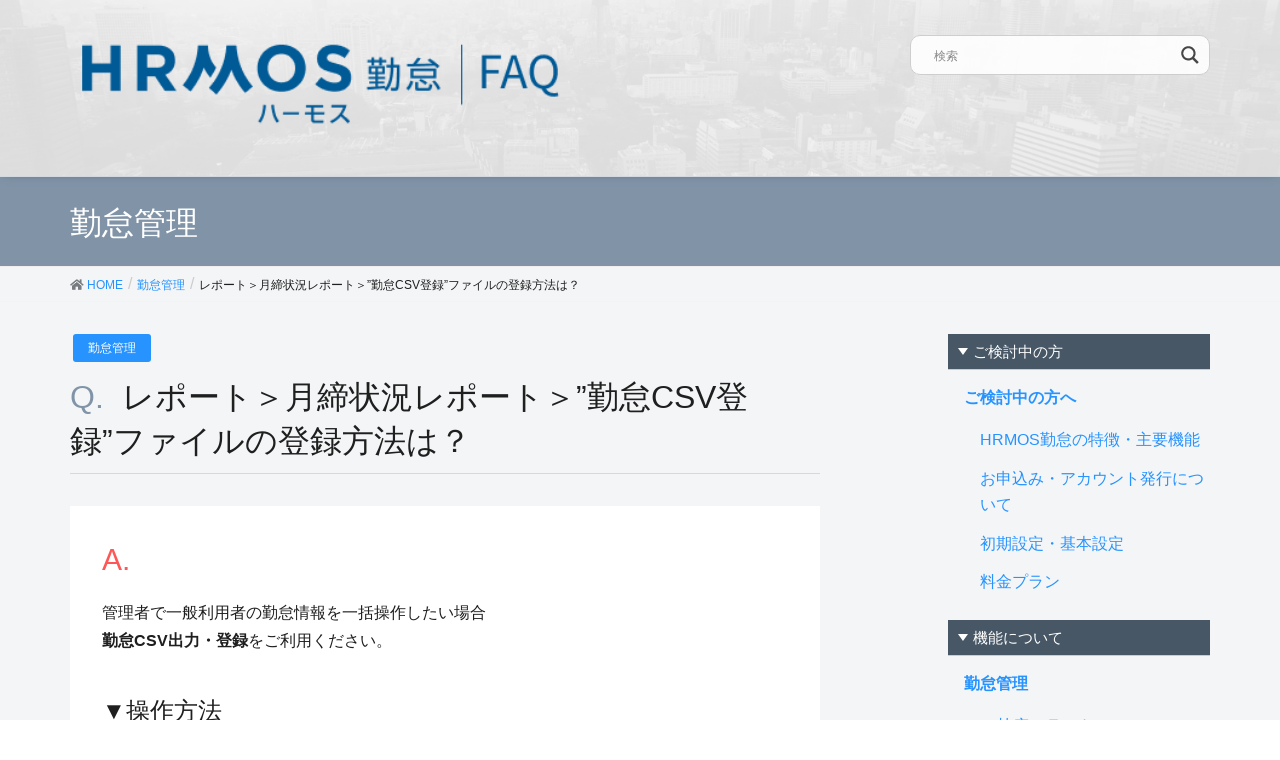

--- FILE ---
content_type: text/css
request_url: https://faq.ieyasu.co/wp-content/themes/ieyasu_faq_child/style.css?ver=6.13.5
body_size: 4311
content:
@charset "utf-8";
/*
Theme Name: ieyasu_faq_child
Template: ieyasu_faq
Version: 0.1.2
*/
html{
	background-color: #fff;
}
body{
	color: #1f1f1f;
	background: #F3F5F6;
}
html,body,h1,h2,h3,h4,h5,h6,p{
	font-family:  "游ゴシック Medium", "Yu Gothic Medium", 游ゴシック体, YuGothic, "Hiragino Sans", "ヒラギノ角ゴ ProN W3", "Hiragino Kaku Gothic ProN", メイリオ, Meiryo, sans-serif;;
}
a{
	color: #2693FF;
}
a:focus, a:hover{
	color: #0073E5;
	text-decoration: none;
}
.entry-body h2{
	margin: 0;
	background-color: #E1E6EA;
	border-top: 1px solid #D2D9E0;
	border-bottom: 1px solid #D2D9E0:
}
.entry-body .entry-inner{
	margin-bottom: 35px;
	padding: 2.5em 2em;
	background-color: #fff;
}

.entry-body a{
	color: #2693FF;
}
.entry-body a:hover{
	text-decoration: underline;
}
.h1_logo{
	padding: 15px 0;
	position: relative;
	z-index: 9999;
}
.home .h1_logo{
    margin-top: 10px;
}
.h1_logo img{
	width: 500px;
	height: auto;
}
h3:after,
.subSection-title:after{
	content:none;
}
.TopHeader.navbar,
.siteHeader.navbar{
	background:#fff;
	margin-bottom:0;
	background-image:url(assets/images/top_bg_mv.jpg);
	background-repeat:no-repeat;
	background-size:cover;
	background-position:center center;
	opacity: 1;
	padding-bottom:20px;
	border-bottom: 1px solid #D2D9E0;
	box-shadow: 0px 0px 10px -5px rgb(0 0 0 / 50%);
}
.siteHeader.navbar{
	padding:0;
}
.TopHeader.navbar:before,
.siteHeader.navbar:before{
  z-index: 0;
  content: "";
  display: block;
  position: absolute;
  top: 0;
  left: 0;
  right: 0;
  bottom: 0;
  background-color: rgba(255, 255, 255,.85);
}
.navbar-search{
	float:right;
  margin-top: 15px;
  width: 300px;
}
.spSearch,
.navbar-search{
	position:relative;
}
.spSearch .icon,
.navbar-search .icon{
	position:absolute;
	z-index:300;
	top:-27px;
	left:24px;
	display: none;
}
.spSearch .icon img,
.navbar-search .icon img{
	width:32px;
}
.navbar-search #ajaxsearchlite2 .probox, div.asl_w .probox,
.spSearch #ajaxsearchlite1 .probox, div.asl_w .probox{
  border-radius: 10px;
  height:22px;
  border: 1px solid #ccc;
}
.navbar-search div.asl_m .probox .proinput input,
.spSearch div.asl_m .probox .proinput input{
	height:22px;
}
.navbar-search div.asl_w .probox .promagnifier,
.spSearch div.asl_w .probox .promagnifier{
	width:22px;
	height:22px;
}
.topSearch h2{
	font-size:36px;
	background:none;
	text-align:center;
	border:none;
	margin:0 0 10px 0;
	padding:0;
}
.topSearch .search-box{
	position:relative;
	margin-bottom:10px;
}
.topSearch .desc{
	text-align:center;
}
.topSearch .icon{
	position:absolute;
	top:-60px;
	left:20px;
	z-index:9999;
	display: none;
}
.topSearch #ajaxsearchlite2 .probox, div.asl_w .probox,
.spSearch #axsearchlite1 .probox, div.asl_w .probox{
	height:auto;
  border:none;
  box-shadow:none;
  border-radius: 10px;
  height: 55px;
  opacity:.9;
}
div.asl_w .probox .proinput input.autocomplete{
  display:none;
}
.topSearch #ajaxsearchlite2 .probox .proinput input, div.asl_w .probox .proinput input,
.spSearch #axsearchlite1 .probox .proinput input, div.asl_w .probox .proinput input{
	font-size:30px;
}
.topSearch div.asl_m .probox .proinput input{
	height:55px;
}
.topSearch div.asl_w .probox .promagnifier{
	width: 58px;
  height: 58px;
}
.topSearch div.asl_m .probox .promagnifier .innericon svg,
.topSearch div.asl_m .probox .prosettings .innericon svg,
.topSearch div.asl_m .probox .proloading svg{
  width: 42px;
}
#page-wrapper .pageTop{
	font-size:30px;
	background:none;
	border-top:none;
	border-bottom:1px solid #D2D9E0;
	text-align:center;
	padding-top:0;
}
.introList{
	background:#E1E6EA;
}
.home .sec{
	padding:60px 0;
}
.faqMenu{
	margin: 35px auto;
}
.faqMenu ul{
	display: flex;
	flex-wrap: wrap;
	align-items: center;
	justify-content: center;
}
.faqMenu li{
	width: calc((100% - 10px)/6);
}
.faqMenu ul li a{
	height: 60px;
	padding: 10px 27px 10px 37px;
	font-size: 16px;
	color: #fff;
	background: #1F262D;
	border-radius: 3px;
	display: flex;
	align-items: center;
	justify-content: center;
	position: relative;
	transition: 0.4s;
}
.faqMenu ul li a:hover{
	background-color: #2693FF;
	text-decoration:none;
}
.faqMenu ul li a::before{
    content: "";
    width: 0;
    height: 0;
	margin-right: 5px;;
    border-style: solid;
    border-width: 7px 5px 0 5px;
    border-color: #fff transparent transparent transparent;
    position: absolute;
    left: 13px;
    top: calc(50% - 3.5px);
}
.faqContents{
	padding-bottom: 35px;
}
.functionList .container .row:last-of-type .faqContents{
	padding-bottom: 0;
}
#faq01 .faqContents h4{
	background-image:url(assets/images/icon_kintai.png);
	background-size:24px;
	background-position:center left 10px;
}
#faq02 .faqContents h4{
	background-image:url(assets/images/icon_nippo.png);
	background-size:33px;
	background-position:center left 10px;
}
#faq03 .faqContents h4{
	background-image:url(assets/images/icon_payslip.png);
	background-size:20px;
	background-position:center left 10px;
}
#faq04 .faqContents h4{
	background-image:url(assets/images/icon_nencho.png);
	background-size: 22px auto;
	background-position:center left 10px;
}
#faq05 .faqContents h4{
	background-image:url(assets/images/icon_ses.png);
	background-size:25px;
	background-position:center left 10px;
}
#faq06 .faqContents h4{
	background-image:url(assets/images/icon_haken.png);
	background-size:30px;
	background-position:center left 10px;
}
.faqContents h4{
	background-color:transparent;
	background-repeat:no-repeat;
	font-size:24px;
	padding-left:45px;
}
.faqContents h4 span{
	margin-left:10px;
}
.faqContents h4 span a{
	padding:8px 15px 8px 35px;
	font-size: 14px;
	color:#fff;
	vertical-align:top;
	background: url(assets/images/icon_manual.png) no-repeat left 15px center #2693FF;
	background-size: auto 16px;
	border-radius: 3px;
	transition: 0.4s;
}
.faqContents h4 span a:hover{
	background-color: #0073E5;
	text-decoration:none;
}
.faqContents ul{
	list-style:none;
	padding:0;
	margin:0;
}
.faqContents ul li{
	
}
.faqContents ul li span{
	list-style:none;
	display:block;
	width:100%;
	text-align:center;
	font-size:18px;
}
.faqContents ul li span a{
	display:block;
	padding: 20px 10px;
	color: #1f1f1f;
	border-radius: 3px;
	background: #fff;
	border: 1px solid #D2D9E0;
}
.faqContents ul li span a:hover{
	text-decoration:none;
	border-color: #8194A7;
}
.secSns{
	padding: 35px 0;
	border-top: 1px solid #fbf9f5;
}
.secSns ul{
  text-align: center;
  padding:0;
  margin:1em 0;
	display: flex;
	justify-content: center;
	align-items: center;
}
.secSns ul li{
  display: inline-block;
  margin:0;
}
.secSns ul li a{
  display: block;
  padding:0 15px;
  color:#787c80;
  transition: 0.4s;
}
.secSns ul li a:hover{
  opacity: 0.8;
}
.secSns ul li .fab{
  font-size:50px;
}
.secSns ul li.sns_x img{
	width: auto;
	height: 45px;
}
footer{
	padding: 35px 0 5px;
	background:#fff;
	border: none;
}
footer .copySection{
	border-top: none;
}
footer .copySection img {
    width: auto;
    height: 34px;
}
footer .copySection p{
	margin-top: 35px;
	font-size: 12px;
	color: #858585;
}


.subSection-title:after{
	content:none;
}
.subSection .widget{
}
.widget .subSection-title{
	padding: 5px 10px 5px 25px;
	font-size: 15px;
	color:#fff;
	background:#475766;
	box-shadow:none;
	position: relative;
}
.widget .subSection-title::before{
    content: "";
    width: 0;
    height: 0;
    border-style: solid;
    border-width: 7px 5px 0 5px;
    border-color: #fff transparent transparent transparent;
    position: absolute;
    left: 10px;
    top: calc(50% - 3.5px);
}
.widget ul{
	list-style:none;
	padding-left:1em
}
.widget > ul > li > .avhec-widget-line{
	font-weight:bold;
}
.widget li.cat-item{
/*	border-bottom: 1px solid #D2D9E0; */
}
.subSection .children{
	margin-top:1em;
}
.cat-item a:hover{
	text-decoration:underline;
}
.entry-meta{
	clear:both;
	overflow:hidden;
}
.entry-meta_items_term{
	float:left;
}
.archive .entry-meta,
.category .entry-meta{
	display:none;
}
.media{
	margin: 1em 0;
	padding: 0;
	background-color: #fff;
	border: 1px solid #D2D9E0;
	border-radius: 3px;
}
.media:hover{
	border-color: #8194A7;
}
.vk-mobile-nav-menu-btn,
.vk-mobile-nav-menu-btn.menu-open,
.vk-menu-acc .acc-btn{
	border:none;
}
.afb_container{
	background:#F3F5F6;
	margin-top:60px;
	text-align:center;
	font-size: 14px;
}
.afb_container .message{
  display: block;
  text-align: center;
  font-size: 14px;
  margin-bottom: 10px;
}
.entry-body h4{
	margin-top: 70px;;
	background-color: #F3F5F6;
}
.entry-body .answer + h4{
	margin-top: 0;
}
.entry-body .afb_container a{
	margin-bottom:10px;
	padding: 7px 15px;
	font-size: 14px;
	font-weight: bold;
	color: #1f1f1f;
	display: inline-block;
	border-radius: 20px;
	background: #fff;
	box-shadow: none;
	border: 1px solid #D2D9E0;
}
.entry-body .afb_container a:hover{
	text-decoration:none;
	border-color: #8194A7;
}
.afb_container .status{
	margin-top:0;
  font-size: 14px;
  margin-left:0;
  display: block;
  text-align: center;
  color: #1f1f1f;
}
.siteContent{
	padding:2em 2em;
}
.mainSection header{
	border-bottom: 1px solid #D2D9E0;
}
.mainSection header h1{}
h1.entry-title:first-letter,
.single h1.entry-title:first-letter{
	color: #8194A7;
}
.entry-meta-dataList dt{
	background:#8194A7;
}
.btn-primary,
.open>.dropdown-toggle.btn-primary.focus,
.open>.dropdown-toggle.btn-primary:focus{
	padding: 5px 15px;
	background-color: #2693FF;
	border: none;
}
.btn-primary:hover,
.open>.dropdown-toggle.btn-primary:hover{
	background-color: #0073E5;
}
.postList a:hover{
	opacity:.7;
}
.postList .media .media-body .entry-meta{
	margin-bottom: -0.5em;
	padding-left: 0;
}
.postList .media .media-body .entry-meta .btn-primary{
	border-radius: 0;
}
.media .media-body .media-heading{
	margin-bottom:0;
}
.media .media-body .media-heading a{
	padding: 1.5em 1em;
	color: #1f1f1f;
	line-height: 1.4;
	display: block;
}
.media .media-body .media-heading a:hover{
	color: #1f1f1f;
	opacity: 1;
}
.answer{
	margin-right: 15px;
	margin-bottom: 25px;
	font-size: 30px;
	color: #FF5757;
	display: block;
}
.answer + br{
	display: none;
}

/* ==================================
  RESPONSIVE
================================== */
@media only screen and (max-width: 1200px){
	.faqContents ul li span a{
		font-size:16px;
	}
}
@media only screen and (max-width: 991px){
	.home .sec{
		padding:40px 0;
	}
	#page-wrapper .pageTop{
	 font-size:24px;
	}
	.topSearch h2{
		font-size:21px;
	}
	.topSearch .desc{
		font-size:14px;
	}
	.navbar-search{
		display:none;
	}
	.vk-mobile-nav-menu-btn{
		right:15px;
		left:inherit;
	}
	.h1_logo img{
		width: 220px;
		margin-left: 15px;
		vertical-align:text-top;
	}
	.vk-mobile-nav nav>ul{
		border-top:none;
	}
	.home .h1_logo{
		width: 100%;
		height: 50px;
		margin-top: 0;
		background: #fff;
		position: fixed;
		left: 0;
		top: 0;
		z-index: 1000;
	}
	.home .h1_logo img{
  	vertical-align: text-top;
	}
	.TopHeader.navbar{
		margin-top:50px;
		position: relative;
		padding-top: 20px;
		z-index: 100;
	}
	.vk-mobile-nav-menu-btn{
    top: 8px;
	}
	.h1_logo{
		height: 50px;
		font-size:24px;
		margin-top: 0;
		margin-bottom:0;
		padding: 10px 0 3px;
		background: #fff;
	}
	.faqContents h4 span a{
		background-position: center left 15px;
		background-size: 10px;
		font-size: 14px;
		padding: 6px 15px 6px 30px;
		font-size: 10px;
	}
	.faqContents h4{
		font-size:18px;
	}
	.faqMenu{
		margin: 35px auto;
	}
	.faqMenu ul{
		display: flex;
		flex-wrap: wrap;
		align-items: center;
		justify-content: center;
	}
	.faqMenu li{
		width: calc((100% - 10px)/3);
	}
	.faqMenu ul li a{
		height: 60px;
		padding: 10px 27px 10px 37px;
	}
	.secSns ul li .fab{
		font-size: 36px;
	}
	.topSearch #ajaxsearchlite2 .probox,
	div.asl_w .probox,
	.spSearch #axsearchlite1 .probox, div.asl_w .probox{
    height: 38px;
	}
	.topSearch div.asl_w .probox .promagnifier{
		width:38px;
		height:38px;
	}
	.topSearch div.asl_m .probox .promagnifier .innericon svg,
	.topSearch div.asl_m .probox .prosettings .innericon svg,
	.topSearch div.asl_m .probox .proloading svg{
		width:28px;
	}
	.topSearch div.asl_m .probox .promagnifier .innericon svg path,
	.topSearch div.asl_m .probox .prosettings .innericon svg path,
	.topSearch div.asl_m .probox .proloading svg path
	#magnifier-2-icon,
	div.asl_w .probox .promagnifier .innericon svg{
		fill: #8194A7 !important;
	}
	.topSearch #ajaxsearchlite2 .probox .proinput input,
	div.asl_w .probox .proinput input,
	.spSearch #axsearchlite1 .probox .proinput input,
	div.asl_w .probox .proinput input{
		height:38px;
		font-size:24px;
	}
}
@media only screen and (max-width: 768px){
	#page-wrapper .pageTop{
	 font-size:21px;
	}
	.topSearch h2{
		font-size:21px;
	}
	.vk-mobile-nav-menu-btn{
    top: 8px;
	}
	.siteHeader .container{
		padding-top:2px;
		padding-bottom:0;
	}
	.faqContents ul li span a {
		width: 80%;
		padding: 15px 10px;
		font-size: 14px;
		margin: 0 auto;
	}
	.faqMenu ul li a{
		height: 45px;
		padding-bottom: 10px 17px 10px 27px;
		font-size: 13px;
	}
	.secSns ul li .fab{
		font-size:28px;
	}
	.secSns ul li.sns_x img{
		height: 24px;
	}
}
@media only screen and (max-width: 480px){
	.mainSection header h1{
		font-size:18px;
	}
	.entry-body{
		font-size:14px;
	}
	#page-wrapper .pageTop{
	 font-size:18px;
	}
	.topSearch h2{
		font-size:21px;
	}
	.faqContents ul li span a{
		width:100%;
		font-size:13px;
	}
	.secSns ul li .fab{
		font-size:18px;
	}
	.home .sec{
		padding:20px 0;
	}
	.topSearch #ajaxsearchlite2 .probox,
	div.asl_w .probox,
	.spSearch #axsearchlite1 .probox, div.asl_w .probox{
    height: 26px;
	}
	.topSearch div.asl_w .probox .promagnifier{
		width:26px;
		height:26px;
	}
	.topSearch div.asl_m .probox .promagnifier .innericon svg,
	.topSearch div.asl_m .probox .prosettings .innericon svg,
	.topSearch div.asl_m .probox .proloading svg{
		width:20px;
	}
	.topSearch #ajaxsearchlite2 .probox .proinput input,
	div.asl_w .probox .proinput input,
	.spSearch #axsearchlite1 .probox .proinput input,
	div.asl_w .probox .proinput input{
		height:26px;
		font-size:16px;
	}
	.topSearch .icon{
		top: -27px;
    left: 24px;
	}
	.topSearch .icon img{
		width:32px;
	}
	.TopHeader.navbar{
    padding-bottom: 5px;
	}
	.siteContent{
		padding: 1em 0 1em;
	}
	.answer{
    margin-right: 5px;
    font-size: 18px;
	}
	.media .media-body .media-heading{
		font-size:18px;
		line-height:1.4;
	}
	.postList .media {
    padding: 0.8em 0;
	}
	.page-header_pageTitle,
	h1.page-header_pageTitle:first-child{
		font-size:16px;
	}
	.sectionBox {
    padding-top: 1em;
    padding-bottom: 1em;
	}
	.secSns ul li.sns_x img{
		height: 16px;
	}
}

.page-header{
	background: #8194A7;
}
.pager li > a,
.entry-body .afb_container a{
    border-color: #D2D9E0;
    color: #1f1f1f;
}
.pager li > a:hover,
.entry-body .afb_container a:hover{
	color: #1f1f1f;
	border-color: #8194A7;
	background-color: #fff;
}
.breadSection .breadcrumb a{
	color: #2693FF;
}
.breadSection .breadcrumb a .fa{
	color: #787c80;
}
.well{
	background-color: #fff;
}
ul.page-numbers li{
	margin: 0 3px;
}
ul.page-numbers li a,
ul.page-numbers li span.page-numbers{
	color: #1f1f1f;
	background: #fff;
	border-radius: 1px solid #D2D9E0;
}
ul.page-numbers li a:hover,
ul.page-numbers li span.page-numbers:hover{
	border-color: #8194A7;
	background: #fff;
}
ul.page-numbers li span.page-numbers.current{
	background-color: #8194A7;
}

--- FILE ---
content_type: application/javascript
request_url: https://faq.ieyasu.co/wp-content/plugins/anyway-feedback/assets/js/anyway-feedback-handler.min.js?ver=0.8
body_size: 662
content:
jQuery(document).ready(function($){var e=function(e,n){var a=$.cookie(t(e));return a?("String"!=typeof a&&(a=a.toString()),a=a.replace(/[^0-9,]/g,""),a=a.split(","),!(a.indexOf(n.toString())<0)):!1},t=function(e){return"afb_"+("comment"===e?"comment":"post")},n=function(n,a){if(!e(n,a)){var s=$.cookie(t(n));s?("String"!=typeof s&&(s=s.toString()),s=s.split(",")):s=[],s.push(parseInt(a)),$.cookie(t(n),s.join(","),{expires:730,path:"/"})}},a=$(".afb_container");a.each(function(t,n){var a=parseInt($(n).find("input[name=object_id]").val()),s=$(n).find("input[name=post_type]").val();e(s,a)&&($(n).find("a, input").remove(),$(n).find(".message").text(AFBP.already),$(n).addClass("afb_posted"))}),a.on("click","a",function(e){if(e.preventDefault(),!$(this).parents(".afb_container").hasClass("afb_posted")){var t=this.href,a={action:"anyway_feedback",object_id:parseInt($(this).nextAll("input[name=object_id]").val()),post_type:$(this).nextAll("input[name=post_type]").val(),class_name:$(this).attr("class")},s=$(this).parent(".afb_container");$.post(t,a,function(e){if(e.success){if(s.find("a, .input").remove(),s.find(".message").addClass("success").text(e.message),s.find(".status").text(e.status),n(a.post_type,a.object_id),"1"===AFBP.ga)try{ga("send",{hitType:"event",eventCategory:"anyway-feedback/"+("comment"===a.post_type?"comment":"post"),eventAction:"good"===a.class_name?"positive":"negative",eventLabel:a.object_id,eventValue:1})}catch(t){}s.trigger("feedback.afb",["comment"===a.post_type?"comment":"post",a.object_id,"good"===a.class_name])}else s.find("a, .input").remove(),s.find(".message").addClass("error").text(e.message)})}})});

--- FILE ---
content_type: text/plain
request_url: https://www.google-analytics.com/j/collect?v=1&_v=j102&a=1529173282&t=pageview&_s=1&dl=https%3A%2F%2Ffaq.ieyasu.co%2Fkintai%2F434%2F&ul=en-us%40posix&dt=%E3%83%AC%E3%83%9D%E3%83%BC%E3%83%88%EF%BC%9E%E6%9C%88%E7%B7%A0%E7%8A%B6%E6%B3%81%E3%83%AC%E3%83%9D%E3%83%BC%E3%83%88%EF%BC%9E%E2%80%9D%E5%8B%A4%E6%80%A0CSV%E7%99%BB%E9%8C%B2%E2%80%9D%E3%83%95%E3%82%A1%E3%82%A4%E3%83%AB%E3%81%AE%E7%99%BB%E9%8C%B2%E6%96%B9%E6%B3%95%E3%81%AF%EF%BC%9F%20%7C%20%E3%83%8F%E3%83%BC%E3%83%A2%E3%82%B9%E5%8B%A4%E6%80%A0%20FAQ%20%7C%20%E7%84%A1%E6%96%99%E3%81%AE%E3%82%AF%E3%83%A9%E3%82%A6%E3%83%89%E5%8B%A4%E6%80%A0%E7%AE%A1%E7%90%86%E3%82%B7%E3%82%B9%E3%83%86%E3%83%A0&sr=1280x720&vp=1280x720&_u=YEBAAAABAAAAAC~&jid=1573579907&gjid=786364752&cid=236428496.1765254299&tid=UA-42722223-7&_gid=1147846709.1765254299&_r=1&_slc=1&gtm=45He5c51n81KTV4726v831122364za200zd831122364&gcd=13l3l3l3l1l1&dma=0&tag_exp=103116026~103200004~104527906~104528500~104684208~104684211~105391252~115583767~115938465~115938468~116184927~116184929~116217636~116217638~116682877&z=351565427
body_size: -450
content:
2,cG-FQTLQXBLLR

--- FILE ---
content_type: image/svg+xml
request_url: https://faq.ieyasu.co/wp-content/themes/ieyasu_faq_child/assets/images/hrmos_logo_ft_works_02.svg
body_size: 2758
content:
<svg width="191" height="42" viewBox="0 0 191 42" fill="none" xmlns="http://www.w3.org/2000/svg">
<g clip-path="url(#clip0_534_646)">
<rect width="191" height="42" fill="white"/>
<path d="M0 0.418945H5.33642V10.0252H15.1729V0.418945H20.5093V24.7002H15.1729V14.9564H5.33642V24.7002H0V0.418945Z" fill="#005A96"/>
<path d="M29.3408 0.418945H40.4256C43.5088 0.418945 45.8993 1.2877 47.4909 2.88145C48.839 4.23145 49.5693 6.14395 49.5693 8.43145V8.5002C49.5693 12.4189 47.4534 14.8814 44.3764 16.0252L50.2995 24.6939H44.0643L38.8715 16.9252H34.6772V24.6939H29.3408V0.418945ZM40.0761 12.2127C42.6725 12.2127 44.1642 10.8252 44.1642 8.78145V8.7127C44.1642 6.4252 42.5726 5.24395 39.97 5.24395H34.671V12.2127H40.0761Z" fill="#005A96"/>
<path d="M93.4028 12.625V12.5563C93.4028 5.65625 98.8391 0 106.323 0C113.806 0 119.174 5.5875 119.174 12.4875V12.5563C119.174 19.4563 113.737 25.1125 106.254 25.1125C98.7705 25.1125 93.4028 19.5313 93.4028 12.625ZM113.594 12.625V12.5563C113.594 8.39375 110.548 4.925 106.248 4.925C101.954 4.925 98.9764 8.325 98.9764 12.4875V12.5563C98.9764 16.7188 102.022 20.1875 106.323 20.1875C110.617 20.1875 113.594 16.7875 113.594 12.625Z" fill="#005A96"/>
<path d="M124.292 21.1559L127.443 17.3746C129.628 19.1809 131.912 20.3246 134.683 20.3246C136.868 20.3246 138.185 19.4559 138.185 18.0371V17.9684C138.185 16.6184 137.355 15.9246 133.298 14.8809C128.417 13.6309 125.259 12.2809 125.259 7.45586V7.38711C125.259 2.98086 128.792 0.0683594 133.747 0.0683594C137.28 0.0683594 140.295 1.18086 142.754 3.15586L139.982 7.18086C137.835 5.68711 135.72 4.78711 133.679 4.78711C131.638 4.78711 130.564 5.72461 130.564 6.90586V6.97461C130.564 8.56836 131.6 9.09336 135.794 10.1684C140.713 11.4496 143.484 13.2184 143.484 17.4496V17.5184C143.484 22.3371 139.814 25.0434 134.584 25.0434C130.914 25.0434 127.206 23.7621 124.298 21.1559H124.292Z" fill="#005A96"/>
<path d="M71.5516 26.6252L67.582 23.0564C73.1681 16.8314 76.4823 8.79395 76.9192 0.418945H82.2494C82.6738 8.5752 85.6884 16.1564 90.9686 22.3502L86.9117 25.8189C83.7286 22.0814 81.2632 17.9064 79.5718 13.4252C77.7431 18.2564 75.0343 22.7502 71.5516 26.6314V26.6252Z" fill="#005A96"/>
<path d="M67.0951 0.418945H61.7649C61.353 8.2377 58.5443 15.5814 53.6323 21.6439L57.7766 25.0064C60.8849 21.1627 63.2628 16.8814 64.8419 12.3002C65.8031 14.1877 66.9765 15.9752 68.3558 17.6439C69.5292 15.9314 70.5466 14.1064 71.3954 12.1877C68.7116 9.0127 67.0888 4.90645 67.0888 0.425195L67.0951 0.418945Z" fill="#005A96"/>
<path d="M93.8647 40.8809C95.8058 38.4059 96.4237 35.2246 96.6172 32.0934L97.9903 32.2871C97.7095 36.4621 96.742 39.5559 95.0319 41.8184L93.871 40.8809H93.8647ZM102.241 32.0684C102.578 37.2621 104.013 39.5121 105.018 40.8434L103.82 41.7809C101.854 39.2184 100.986 35.2621 100.824 32.2246L102.241 32.0684Z" fill="#005A96"/>
<path d="M115.653 36.0186V37.3248H107.046V36.0186H115.653Z" fill="#005A96"/>
<path d="M128.492 32.2871V33.5871H123.537V36.0246H129.21V37.3246H123.537V39.8434C123.537 40.3309 123.587 40.4996 124.298 40.4996H126.127C126.539 40.4996 128.343 40.4621 128.723 40.4621L128.636 41.8246H123.824C122.756 41.8246 122.151 41.1309 122.151 40.3434V37.3309H118.831V36.0309H122.151V33.5934H119.336V32.2934H128.486L128.492 32.2871Z" fill="#005A96"/>
<path d="M132.175 40.8123C134.771 39.8686 137.823 37.2186 139.171 33.5311H132.868V32.2061H141.013C140.844 32.9373 140.42 34.8498 138.685 37.2436C140.101 38.3873 141.487 39.5748 142.779 40.8498L141.637 42.0061C140.264 40.3936 138.41 38.7498 137.854 38.2936C136.45 39.9186 134.921 41.1811 133.005 41.9623L132.168 40.8186L132.175 40.8123Z" fill="#005A96"/>
<path d="M162.227 12.2691V10.7629H164.487V6.78164H166.01V10.7629H169.311C169.311 13.6629 169.311 20.3504 168.75 22.9941C168.612 23.6129 168.381 24.6754 166.802 24.6754H164.811L164.543 23.0504L166.453 23.0691C167.127 23.0691 167.32 22.7629 167.395 22.0629C167.645 19.6441 167.664 18.8941 167.857 12.2629H166.003C165.847 20.7879 163.301 23.6879 162.296 24.8066L161.023 23.7629C161.391 23.3941 161.447 23.3191 161.522 23.2191C160.885 23.3379 158.588 23.6816 152.047 24.0316L151.91 22.5816C152.004 22.5816 155.98 22.3879 156.367 22.3691V20.7816H153.046V19.6191H156.367V18.3629H152.659V17.1254H156.367V15.7941H152.759V11.4254H161.385V15.7941H157.758V17.1254H161.503V18.3629H157.758V19.6191H161.135V20.7816H157.758V22.2879C159.937 22.1504 160.829 22.0379 161.522 21.9379L161.559 23.1754C163.064 21.4004 163.719 19.0379 164.031 17.2254C164.337 15.3129 164.474 13.4754 164.474 12.2566H162.215L162.227 12.2691ZM154.276 8.16914V6.77539H155.705V8.16914H158.37V6.77539H159.818V8.16914H162.171V9.48164H159.818V11.0691H158.37V9.48164H155.705V11.0691H154.276V9.48164H152.054V8.16914H154.276ZM156.379 12.6129H154.176V14.6066H156.379V12.6129ZM159.987 12.6129H157.765V14.6066H159.987V12.6129Z" fill="#005A96"/>
<path d="M172.8 23.3496C173.936 22.1121 174.572 20.8934 175.097 19.1746L176.545 19.7746C176.195 20.8371 175.559 22.6559 174.054 24.3934L172.8 23.3496ZM185.326 7.38711C186.637 8.19961 188.953 9.86211 190.557 11.4871L189.321 12.5684C188.934 12.1996 188.609 11.8746 187.929 11.2559C178.954 11.6059 177.949 11.6434 173.337 11.6434L173.243 10.2496C173.742 10.2684 175.596 10.2496 176.332 10.2496C176.545 9.99961 177.662 8.70586 178.785 6.94336L180.583 7.21211C179.366 9.03086 178.405 10.0559 178.23 10.2496C180.158 10.2309 184.272 10.1309 186.531 10.0934C185.183 9.06836 184.621 8.69961 184.116 8.39336L185.333 7.38711H185.326ZM188.822 12.7434V17.9246H175.115V12.7434H188.822ZM187.299 14.0934H176.645V16.5684H187.299V14.0934ZM179.135 19.9684V22.6559C179.135 23.0059 179.154 23.1371 179.734 23.1371H183.903C184.79 23.1371 184.889 22.9246 185.139 20.9746L186.643 21.3809C186.606 22.1371 186.356 23.3309 186.025 23.8559C185.832 24.1871 185.482 24.5934 184.29 24.5934H179.179C178.311 24.5934 177.556 24.3621 177.556 23.4121V19.9746H179.141L179.135 19.9684ZM183.054 21.4746C182.187 20.7184 180.739 19.7934 179.678 19.3496L180.508 18.2309C181.163 18.5184 182.63 19.2184 184.003 20.2621L183.054 21.4809V21.4746ZM189.695 24.2934C188.921 22.6121 187.517 20.6809 186.687 19.7121L187.923 19.0184C189.333 20.5246 190.357 22.1684 191.012 23.3496L189.702 24.2996L189.695 24.2934Z" fill="#005A96"/>
</g>
<defs>
<clipPath id="clip0_534_646">
<rect width="191" height="42" fill="white"/>
</clipPath>
</defs>
</svg>
